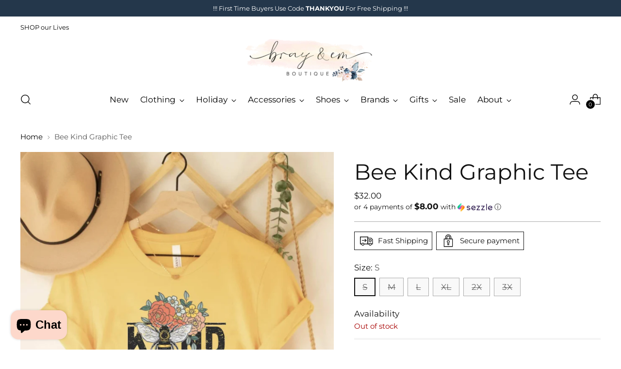

--- FILE ---
content_type: text/css
request_url: https://brayandemboutique.com/cdn/shop/t/15/assets/theme-deferred.css?v=100538309232085770951739951068
body_size: 1753
content:
/*! PhotoSwipe main CSS by Dmytro Semenov | photoswipe.com */.pswp{--pswp-bg:#000;--pswp-placeholder-bg:#222;--pswp-root-z-index:100000;--pswp-preloader-color:rgba(79, 79, 79, .4);--pswp-preloader-color-secondary:rgba(255, 255, 255, .9);--pswp-icon-color:#fff;--pswp-icon-color-secondary:#4f4f4f;--pswp-icon-stroke-color:#4f4f4f;--pswp-icon-stroke-width:2px;--pswp-error-text-color:var(--pswp-icon-color)}.pswp{position:fixed;top:0;left:0;width:100%;height:100%;z-index:var(--pswp-root-z-index);display:none;touch-action:none;outline:0;opacity:.003;contain:layout style size;-webkit-tap-highlight-color:rgba(0,0,0,0)}.pswp:focus{outline:0}.pswp *{box-sizing:border-box}.pswp img{max-width:none}.pswp--open{display:block}.pswp,.pswp__bg{transform:translateZ(0);will-change:opacity}.pswp__bg{opacity:.005;background:var(--pswp-bg)}.pswp,.pswp__scroll-wrap{overflow:hidden}.pswp__scroll-wrap,.pswp__bg,.pswp__container,.pswp__item,.pswp__content,.pswp__img,.pswp__zoom-wrap{position:absolute;top:0;left:0;width:100%;height:100%}.pswp__img,.pswp__zoom-wrap{width:auto;height:auto}.pswp--click-to-zoom.pswp--zoom-allowed .pswp__img{cursor:zoom-in}.pswp--click-to-zoom.pswp--zoomed-in .pswp__img{cursor:move;cursor:grab}.pswp--click-to-zoom.pswp--zoomed-in .pswp__img:active{cursor:grabbing}.pswp--no-mouse-drag.pswp--zoomed-in .pswp__img,.pswp--no-mouse-drag.pswp--zoomed-in .pswp__img:active,.pswp__img{cursor:zoom-out}.pswp__container,.pswp__img,.pswp__button,.pswp__counter{-webkit-user-select:none;-moz-user-select:none;user-select:none}.pswp__item{z-index:1;overflow:hidden}.pswp__hidden{display:none!important}.pswp__content{pointer-events:none}.pswp__content>*{pointer-events:auto}.pswp__error-msg-container{display:grid}.pswp__error-msg{margin:auto;font-size:1em;line-height:1;color:var(--pswp-error-text-color)}.pswp .pswp__hide-on-close{opacity:.005;will-change:opacity;transition:opacity var(--pswp-transition-duration) cubic-bezier(.4,0,.22,1);z-index:10;pointer-events:none}.pswp--ui-visible .pswp__hide-on-close{opacity:1;pointer-events:auto}.pswp__button{position:relative;display:block;width:50px;height:60px;padding:0;margin:0;overflow:hidden;cursor:pointer;background:none;border:0;box-shadow:none;opacity:.85;-webkit-appearance:none;-webkit-touch-callout:none}.pswp__button:hover,.pswp__button:active,.pswp__button:focus{transition:none;padding:0;background:none;border:0;box-shadow:none;opacity:1}.pswp__button:disabled{opacity:.3;cursor:auto}.pswp__icn{fill:var(--pswp-icon-color);color:var(--pswp-icon-color-secondary)}.pswp__icn{position:absolute;top:14px;left:9px;width:32px;height:32px;overflow:hidden;pointer-events:none}.pswp__icn-shadow{stroke:var(--pswp-icon-stroke-color);stroke-width:var(--pswp-icon-stroke-width);fill:none}.pswp__icn:focus{outline:0}div.pswp__img--placeholder,.pswp__img--with-bg{background:var(--pswp-placeholder-bg)}.pswp__top-bar{pointer-events:none!important}.pswp__top-bar{position:absolute;left:0;top:0;width:100%;height:60px;display:flex;flex-direction:row;justify-content:flex-end;z-index:10}.pswp__top-bar>*{pointer-events:auto;will-change:opacity}.pswp__button--close{margin-right:6px}.pswp__button--arrow{position:absolute;width:75px;height:100px;top:50%;margin-top:-50px}.pswp__button--arrow:disabled{display:none;cursor:default}.pswp__button--arrow .pswp__icn{top:50%;margin-top:-30px;width:60px;height:60px;background:none;border-radius:0}.pswp--one-slide .pswp__button--arrow{display:none}.pswp--touch .pswp__button--arrow{visibility:hidden}.pswp--has_mouse .pswp__button--arrow{visibility:visible}.pswp__button--arrow--prev{right:auto;left:0}.pswp__button--arrow--next{right:0}.pswp__button--arrow--next .pswp__icn{left:auto;right:14px;transform:scaleX(-1)}.pswp__button--zoom{display:none}.pswp--zoom-allowed .pswp__button--zoom{display:block}.pswp--zoomed-in .pswp__zoom-icn-bar-v{display:none}.pswp__preloader{position:relative;overflow:hidden;width:50px;height:60px;margin-right:auto}.pswp__preloader .pswp__icn{opacity:0;transition:opacity .2s linear;animation:pswp-clockwise .6s linear infinite}.pswp__preloader--active .pswp__icn{opacity:.85}@keyframes pswp-clockwise{0%{transform:rotate(0)}to{transform:rotate(360deg)}}.pswp__counter{height:30px;margin-top:15px;margin-left:20px;font-size:14px;line-height:30px;color:var(--pswp-icon-color);text-shadow:1px 1px 3px var(--pswp-icon-color-secondary);opacity:.85}.pswp--one-slide .pswp__counter{display:none}.pswp.pswp--product-lightbox{--pswp-bg:var(--color-background);--pswp-icon-color:var(--color-text);--pswp-icon-color-secondary:var(--color-background)}.pswp.pswp--product-lightbox.pswp--zoomed-in .cross-up{display:none}.pswp.pswp--product-lightbox.pswp--ui-visible .pswp__button--arrow{opacity:1}.pswp.pswp--product-lightbox.pswp--is-single-image .pswp__button--arrow{display:none}.pswp.pswp--product-lightbox.pswp--is-single-image .pswp__counter{visibility:hidden}.pswp.pswp--product-lightbox .pswp__counter{display:flex;align-items:center;margin-top:var(--spacing-4);margin-left:var(--spacing-4);padding:var(--spacing-unit) var(--spacing-3);background-color:var(--color-background);color:var(--color-text);opacity:1;white-space:nowrap;box-shadow:var(--box-shadow-double);font-family:var(--font-body);font-weight:var(--font-body-weight);font-style:var(--font-body-style);line-height:var(--line-height-body);letter-spacing:var(--font-body-base-letter-spacing);font-size:var(--font-size-body-50);border-radius:30px;text-shadow:none}@media (--above-720){.pswp.pswp--product-lightbox .pswp__counter{margin-top:var(--spacing-6);margin-left:var(--spacing-6)}}.pswp.pswp--product-lightbox .pswp__button--zoom,.pswp.pswp--product-lightbox .pswp__button--close,.pswp.pswp--product-lightbox .pswp__button--arrow--prev,.pswp.pswp--product-lightbox .pswp__button--arrow--next{display:flex;justify-content:center;align-items:center;opacity:1;background-color:var(--color-background);color:var(--color-text);box-shadow:var(--box-shadow-double);border-radius:50%}.pswp.pswp--product-lightbox .pswp__button--zoom:hover,.pswp.pswp--product-lightbox .pswp__button--zoom:focus,.pswp.pswp--product-lightbox .pswp__button--close:hover,.pswp.pswp--product-lightbox .pswp__button--close:focus,.pswp.pswp--product-lightbox .pswp__button--arrow--prev:hover,.pswp.pswp--product-lightbox .pswp__button--arrow--prev:focus,.pswp.pswp--product-lightbox .pswp__button--arrow--next:hover,.pswp.pswp--product-lightbox .pswp__button--arrow--next:focus{transform:scale(1.1)}.pswp.pswp--product-lightbox .pswp__button--arrow{width:34px;height:34px;margin-top:-17px;opacity:0;transition:opacity .2s ease,transform .2s ease}@media (--above-720){.pswp.pswp--product-lightbox .pswp__button--arrow{width:40px;height:40px;margin-top:-20px}}.pswp.pswp--product-lightbox .pswp__button--arrow .icon{width:16px;height:16px}@media (--above-720){.pswp.pswp--product-lightbox .pswp__button--arrow .icon{width:18px;height:18px}}.pswp.pswp--product-lightbox .pswp__button--arrow--prev{left:var(--spacing-4)}@media (--above-720){.pswp.pswp--product-lightbox .pswp__button--arrow--prev{left:var(--spacing-5)}}.pswp.pswp--product-lightbox .pswp__button--arrow--prev .icon{margin-right:1px;transform:rotate(90deg)}.pswp.pswp--product-lightbox .pswp__button--arrow--next{right:var(--spacing-4)}@media (--above-720){.pswp.pswp--product-lightbox .pswp__button--arrow--next{right:var(--spacing-5)}}.pswp.pswp--product-lightbox .pswp__button--arrow--next .icon{margin-left:1px;transform:rotate(-90deg)}.pswp.pswp--product-lightbox .pswp__button--close{width:43px;height:43px;margin-top:var(--spacing-4);margin-right:var(--spacing-4)}.pswp.pswp--product-lightbox .pswp__button--close .icon{width:16px;height:16px}.pswp.pswp--product-lightbox .pswp__button--zoom{width:34px;height:34px;margin-top:22px;margin-right:11px}.pswp.pswp--product-lightbox .pswp__button--zoom .icon{width:16px;height:16px}.pswp.pswp--product-lightbox .pswp--product-video-modal{display:flex;height:100vh;align-items:center;justify-content:center;overflow-y:hidden}.pswp.pswp--product-lightbox .pswp--product-video-modal iframe{margin:auto;pointer-events:all;aspect-ratio:16/9}@media (orientation: landscape){.pswp.pswp--product-lightbox .pswp--product-video-modal iframe{height:70vh;width:auto}}@media (orientation: portrait){.pswp.pswp--product-lightbox .pswp--product-video-modal iframe{width:90vw;height:auto}}.pswp--video-lightbox{--pswp-bg:var(--color-overlay);--pswp-icon-color:var(--color-text)}.pswp--video-lightbox .pswp__button--close{display:flex;justify-content:center;align-items:center;opacity:1;background-color:var(--color-background);color:var(--color-text);box-shadow:var(--box-shadow-double);border-radius:50%;transition:transform .2s ease;width:43px;height:43px;margin-top:var(--spacing-4);margin-right:var(--spacing-4)}.pswp--video-lightbox .pswp__button--close .icon{width:16px;height:16px}.pswp--video-lightbox .pswp__button--close:hover,.pswp--video-lightbox .pswp__button--close:focus{transform:scale(1.1)}.noUi-target,.noUi-target *{-webkit-touch-callout:none;-webkit-tap-highlight-color:rgba(0,0,0,0);-webkit-user-select:none;touch-action:none;-moz-user-select:none;user-select:none;box-sizing:border-box}.noUi-target{position:relative}.noUi-base,.noUi-connects{width:100%;height:100%;position:relative;z-index:1}.noUi-connects{overflow:hidden;z-index:0}.noUi-connect,.noUi-origin{will-change:transform;position:absolute;z-index:1;top:0;right:0;-ms-transform-origin:0 0;-webkit-transform-origin:0 0;-webkit-transform-style:preserve-3d;transform-origin:0 0;transform-style:flat}.noUi-connect{height:100%;width:100%}.noUi-origin{height:10%;width:100%}.noUi-txt-dir-rtl.noUi-horizontal .noUi-origin{left:0;right:auto}.noUi-vertical .noUi-origin{width:0}.noUi-horizontal .noUi-origin{height:0}.noUi-handle{backface-visibility:hidden;position:absolute;cursor:grab}.noUi-touch-area{height:100%;width:100%}.noUi-state-tap .noUi-connect,.noUi-state-tap .noUi-origin{transition:transform .3s}.noUi-state-drag *{cursor:inherit!important}.noUi-horizontal{height:var(--spacing-1)}.noUi-horizontal .noUi-handle{width:var(--spacing-5);height:var(--spacing-5);border-radius:100%;right:0;right:calc(var(--spacing-5) / -2);top:calc(var(--spacing-2) * -1)}.noUi-txt-dir-rtl.noUi-horizontal .noUi-handle{left:-17px;right:auto}.noUi-target{width:calc(100% - (var(--spacing-5)));margin:0 auto}.noUi-target:before{content:"";position:absolute;top:0;left:calc(var(--spacing-5) / -2);width:calc(100% + (var(--spacing-5)));height:100%;background:var(--color-text-alpha)}.noUi-connect{background:var(--color-text)}.noUi-draggable{cursor:ew-resize}.noUi-vertical .noUi-draggable{cursor:ns-resize}.noUi-handle{border:1px solid var(--color-text);border-radius:3px;background:var(--color-background);cursor:grab}.noUi-handle.noUi-active{cursor:grabbing}[disabled] .noUi-connect{background:#b8b8b8}[disabled].noUi-target,[disabled].noUi-handle,[disabled] .noUi-handle{cursor:not-allowed}.noUi-pips,.noUi-pips *{box-sizing:border-box}.noUi-pips{position:absolute;color:#999}.noUi-value{position:absolute;white-space:nowrap;text-align:center}.noUi-value-sub{color:#ccc;font-size:10px}.noUi-marker{position:absolute;background:#ccc}.noUi-marker-sub,.noUi-marker-large{background:#aaa}.noUi-pips-horizontal{padding:10px 0;height:80px;top:100%;left:0;width:100%}.noUi-value-horizontal{transform:translate(-50%,50%)}.noUi-rtl .noUi-value-horizontal{transform:translate(50%,50%)}.noUi-marker-horizontal.noUi-marker{margin-left:-1px;width:2px;height:5px}.noUi-marker-horizontal.noUi-marker-sub{height:10px}.noUi-marker-horizontal.noUi-marker-large{height:15px}.noUi-tooltip{display:block;position:absolute;border:1px solid #d9d9d9;border-radius:3px;background:#fff;color:#000;padding:5px;text-align:center;white-space:nowrap}.noUi-horizontal .noUi-tooltip{transform:translate(-50%);left:50%;bottom:120%}.noUi-vertical .noUi-tooltip{transform:translateY(-50%);top:50%;right:120%}.noUi-horizontal .noUi-origin>.noUi-tooltip{transform:translate(50%);left:auto;bottom:10px}.noUi-vertical .noUi-origin>.noUi-tooltip{transform:translateY(-18px);top:auto;right:28px}
/*# sourceMappingURL=/cdn/shop/t/15/assets/theme-deferred.css.map?v=100538309232085770951739951068 */


--- FILE ---
content_type: text/javascript; charset=utf-8
request_url: https://brayandemboutique.com/products/preorder-bee-kind-graphic-tee.js
body_size: 589
content:
{"id":7532726419703,"title":"Bee Kind Graphic Tee","handle":"preorder-bee-kind-graphic-tee","description":"\u003cp\u003eThe simplest act of kindness could brighten someone's darkest day. Sometimes in the hype of everything going on, it's hard to remember to BEE KIND.  This graphic tee is a creative way to spread some sunshine!!\u003c\/p\u003e\n\u003cp\u003e100% cotton\u003c\/p\u003e\n\u003cp\u003eAshley wears a Medium.\u003c\/p\u003e\n\u003cp\u003e\u003cbr\u003e\u003c\/p\u003e","published_at":"2022-02-18T10:27:11-05:00","created_at":"2022-02-17T15:20:08-05:00","vendor":"Exclusive Threads","type":"GRAPHIC TEE","tags":["Exclusive Thredz","Graphic Tees","New Arrivals","Tops"],"price":3200,"price_min":3200,"price_max":3200,"available":false,"price_varies":false,"compare_at_price":null,"compare_at_price_min":0,"compare_at_price_max":0,"compare_at_price_varies":false,"variants":[{"id":42392841388279,"title":"S","option1":"S","option2":null,"option3":null,"sku":"","requires_shipping":true,"taxable":true,"featured_image":{"id":36588069224695,"product_id":7532726419703,"position":1,"created_at":"2022-02-17T15:20:08-05:00","updated_at":"2022-02-17T15:20:12-05:00","alt":null,"width":1458,"height":1678,"src":"https:\/\/cdn.shopify.com\/s\/files\/1\/0070\/2136\/3271\/products\/received_465559088626961.jpg?v=1645129212","variant_ids":[42392841388279,42392841421047,42392841453815,42392841486583,42392841519351,42392841552119]},"available":false,"name":"Bee Kind Graphic Tee - S","public_title":"S","options":["S"],"price":3200,"weight":227,"compare_at_price":null,"inventory_management":"shopify","barcode":"41388279","featured_media":{"alt":null,"id":29145283985655,"position":1,"preview_image":{"aspect_ratio":0.869,"height":1678,"width":1458,"src":"https:\/\/cdn.shopify.com\/s\/files\/1\/0070\/2136\/3271\/products\/received_465559088626961.jpg?v=1645129212"}},"requires_selling_plan":false,"selling_plan_allocations":[]},{"id":42392841421047,"title":"M","option1":"M","option2":null,"option3":null,"sku":"","requires_shipping":true,"taxable":true,"featured_image":{"id":36588069224695,"product_id":7532726419703,"position":1,"created_at":"2022-02-17T15:20:08-05:00","updated_at":"2022-02-17T15:20:12-05:00","alt":null,"width":1458,"height":1678,"src":"https:\/\/cdn.shopify.com\/s\/files\/1\/0070\/2136\/3271\/products\/received_465559088626961.jpg?v=1645129212","variant_ids":[42392841388279,42392841421047,42392841453815,42392841486583,42392841519351,42392841552119]},"available":false,"name":"Bee Kind Graphic Tee - M","public_title":"M","options":["M"],"price":3200,"weight":227,"compare_at_price":null,"inventory_management":"shopify","barcode":"41421047","featured_media":{"alt":null,"id":29145283985655,"position":1,"preview_image":{"aspect_ratio":0.869,"height":1678,"width":1458,"src":"https:\/\/cdn.shopify.com\/s\/files\/1\/0070\/2136\/3271\/products\/received_465559088626961.jpg?v=1645129212"}},"requires_selling_plan":false,"selling_plan_allocations":[]},{"id":42392841453815,"title":"L","option1":"L","option2":null,"option3":null,"sku":"","requires_shipping":true,"taxable":true,"featured_image":{"id":36588069224695,"product_id":7532726419703,"position":1,"created_at":"2022-02-17T15:20:08-05:00","updated_at":"2022-02-17T15:20:12-05:00","alt":null,"width":1458,"height":1678,"src":"https:\/\/cdn.shopify.com\/s\/files\/1\/0070\/2136\/3271\/products\/received_465559088626961.jpg?v=1645129212","variant_ids":[42392841388279,42392841421047,42392841453815,42392841486583,42392841519351,42392841552119]},"available":false,"name":"Bee Kind Graphic Tee - L","public_title":"L","options":["L"],"price":3200,"weight":227,"compare_at_price":null,"inventory_management":"shopify","barcode":"41453815","featured_media":{"alt":null,"id":29145283985655,"position":1,"preview_image":{"aspect_ratio":0.869,"height":1678,"width":1458,"src":"https:\/\/cdn.shopify.com\/s\/files\/1\/0070\/2136\/3271\/products\/received_465559088626961.jpg?v=1645129212"}},"requires_selling_plan":false,"selling_plan_allocations":[]},{"id":42392841486583,"title":"XL","option1":"XL","option2":null,"option3":null,"sku":"","requires_shipping":true,"taxable":true,"featured_image":{"id":36588069224695,"product_id":7532726419703,"position":1,"created_at":"2022-02-17T15:20:08-05:00","updated_at":"2022-02-17T15:20:12-05:00","alt":null,"width":1458,"height":1678,"src":"https:\/\/cdn.shopify.com\/s\/files\/1\/0070\/2136\/3271\/products\/received_465559088626961.jpg?v=1645129212","variant_ids":[42392841388279,42392841421047,42392841453815,42392841486583,42392841519351,42392841552119]},"available":false,"name":"Bee Kind Graphic Tee - XL","public_title":"XL","options":["XL"],"price":3200,"weight":227,"compare_at_price":null,"inventory_management":"shopify","barcode":"41486583","featured_media":{"alt":null,"id":29145283985655,"position":1,"preview_image":{"aspect_ratio":0.869,"height":1678,"width":1458,"src":"https:\/\/cdn.shopify.com\/s\/files\/1\/0070\/2136\/3271\/products\/received_465559088626961.jpg?v=1645129212"}},"requires_selling_plan":false,"selling_plan_allocations":[]},{"id":42392841519351,"title":"2X","option1":"2X","option2":null,"option3":null,"sku":"","requires_shipping":true,"taxable":true,"featured_image":{"id":36588069224695,"product_id":7532726419703,"position":1,"created_at":"2022-02-17T15:20:08-05:00","updated_at":"2022-02-17T15:20:12-05:00","alt":null,"width":1458,"height":1678,"src":"https:\/\/cdn.shopify.com\/s\/files\/1\/0070\/2136\/3271\/products\/received_465559088626961.jpg?v=1645129212","variant_ids":[42392841388279,42392841421047,42392841453815,42392841486583,42392841519351,42392841552119]},"available":false,"name":"Bee Kind Graphic Tee - 2X","public_title":"2X","options":["2X"],"price":3200,"weight":227,"compare_at_price":null,"inventory_management":"shopify","barcode":"41519351","featured_media":{"alt":null,"id":29145283985655,"position":1,"preview_image":{"aspect_ratio":0.869,"height":1678,"width":1458,"src":"https:\/\/cdn.shopify.com\/s\/files\/1\/0070\/2136\/3271\/products\/received_465559088626961.jpg?v=1645129212"}},"requires_selling_plan":false,"selling_plan_allocations":[]},{"id":42392841552119,"title":"3X","option1":"3X","option2":null,"option3":null,"sku":"","requires_shipping":true,"taxable":true,"featured_image":{"id":36588069224695,"product_id":7532726419703,"position":1,"created_at":"2022-02-17T15:20:08-05:00","updated_at":"2022-02-17T15:20:12-05:00","alt":null,"width":1458,"height":1678,"src":"https:\/\/cdn.shopify.com\/s\/files\/1\/0070\/2136\/3271\/products\/received_465559088626961.jpg?v=1645129212","variant_ids":[42392841388279,42392841421047,42392841453815,42392841486583,42392841519351,42392841552119]},"available":false,"name":"Bee Kind Graphic Tee - 3X","public_title":"3X","options":["3X"],"price":3200,"weight":227,"compare_at_price":null,"inventory_management":"shopify","barcode":"41552119","featured_media":{"alt":null,"id":29145283985655,"position":1,"preview_image":{"aspect_ratio":0.869,"height":1678,"width":1458,"src":"https:\/\/cdn.shopify.com\/s\/files\/1\/0070\/2136\/3271\/products\/received_465559088626961.jpg?v=1645129212"}},"requires_selling_plan":false,"selling_plan_allocations":[]}],"images":["\/\/cdn.shopify.com\/s\/files\/1\/0070\/2136\/3271\/products\/received_465559088626961.jpg?v=1645129212"],"featured_image":"\/\/cdn.shopify.com\/s\/files\/1\/0070\/2136\/3271\/products\/received_465559088626961.jpg?v=1645129212","options":[{"name":"Size","position":1,"values":["S","M","L","XL","2X","3X"]}],"url":"\/products\/preorder-bee-kind-graphic-tee","media":[{"alt":null,"id":29145283985655,"position":1,"preview_image":{"aspect_ratio":0.869,"height":1678,"width":1458,"src":"https:\/\/cdn.shopify.com\/s\/files\/1\/0070\/2136\/3271\/products\/received_465559088626961.jpg?v=1645129212"},"aspect_ratio":0.869,"height":1678,"media_type":"image","src":"https:\/\/cdn.shopify.com\/s\/files\/1\/0070\/2136\/3271\/products\/received_465559088626961.jpg?v=1645129212","width":1458}],"requires_selling_plan":false,"selling_plan_groups":[]}